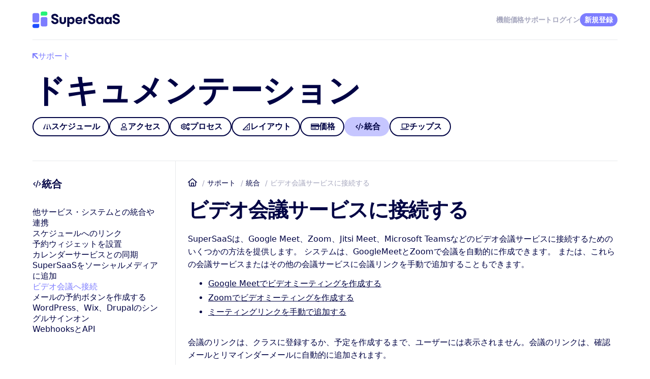

--- FILE ---
content_type: text/html; charset=utf-8
request_url: http://d.supersaas.jp/info/doc/integration/video_conferencing
body_size: 4644
content:
<!DOCTYPE html>
<html lang="ja">
<head>
	<meta charset="utf-8">
	<title>ユーザープロセス | ビデオ会議サービスに接続する</title>
	<meta name="description" content="SuperSaaSは、Google Meet、Zoom、Jitsi Meet、Microsoft Teamsなどのビデオ会議サービスに接続するためのいくつかの方法を提供します。">
	<meta name="viewport" content="width=device-width, initial-scale=1">
	<link rel="stylesheet" href="//static.supersaas.net/css/doc_51.css">
		<script async src="https://www.googletagmanager.com/gtag/js?id=G-8PZ0205C7G"></script>
	<link rel="icon" href="https://static.supersaas.net/favicon.ico">
</head>
<body>

<input id="hb" name="hb" type="checkbox">
<nav class="nav-main" aria-label="Menu">
	<div class="mid col-2 just-a-a">
		<div class="logo_hb">
			<a aria-label="ホーム" href="/"><div class="logo-svg"></div></a>
			<label for="hb"></label>
		</div>
		<div class="menu">
			<a href="/info/features">機能</a>
			<a href="/info/pricing">価格</a>
			<a href="/info/support">サポート</a>
			<a rel="nofollow" id="so" href="/dashboard/login">ログイン</a>
			<a class="act" id="su" href="/accounts/new">新規登録</a>
			<a rel="nofollow" id="si" class="act" hidden href="/dashboard">管理画面</a>
		</div>
	</div>
</nav>
<script>
  !function(d){if (/SS_keep=/.test(d.cookie)) {d.getElementById('si').hidden=false;d.getElementById('so').hidden=true;d.getElementById('su').hidden=true}}(document)
</script>


<header class="doc-header">
	<div class="mid">
		<a class="back i-bck" href="/info/support">サポート</a>
		<div class="h1">ドキュメンテーション</div>
		<nav id="doc-main" aria-label="ドキュメンテーション"><div class="menu"><a class="getting_started" href="/info/doc/getting_started">スケジュール</a>
<a class="access_control" href="/info/doc/access_control">アクセス</a>
<a class="user_process" href="/info/doc/process">プロセス</a>
<a class="layout" href="/info/doc/layout">レイアウト</a>
<a class="payment" href="/info/doc/payment">価格</a>
<span class="integration">統合</span>
<a class="daily_use" href="/info/doc/daily_use">チップス</a></div></nav>
	</div>
</header>

<div id="doc" class="section">
	<div class="mid col-2 rat-3-9">
		<nav id="doc-second"><div class="menu vert"><div class="integration">統合</div>
<a href="/info/doc/integration">他サービス・システムとの統合や連携</a>
<a href="/info/doc/integration/integration_with_links">スケジュールへのリンク</a>
<a href="/info/doc/integration/integration_with_widget">予約ウィジェットを設置</a>
<a href="/info/doc/integration/synchronize">カレンダーサービスとの同期</a>
<a href="/info/doc/integration/social_media">SuperSaaSをソーシャルメディアに追加</a>
<span>ビデオ会議へ接続</span>
<a href="/info/doc/integration/integration_booking_button_email">メールの予約ボタンを作成する</a>
<a href="/info/doc/integration/single_sign-on">WordPress、Wix、Drupalのシングルサインオン</a>
<a href="/info/doc/integration/webhooks_and_apis">WebhooksとAPI</a></div></nav>
		<main>
			<div class="breadcrumb-wrap"><div class="breadcrumb"><a href="/">ホーム</a>
<a href="/info/support">サポート</a>
<a href="/info/doc/integration">統合</a>
<span>ビデオ会議サービスに接続する</span></div></div>
			<h1>ビデオ会議サービスに接続する</h1>

<p>
	SuperSaaSは、Google Meet、Zoom、Jitsi Meet、Microsoft Teamsなどのビデオ会議サービスに接続するためのいくつかの方法を提供します。
	システムは、GoogleMeetとZoomで会議を自動的に作成できます。
	または、これらの会議サービスまたはその他の会議サービスに会議リンクを手動で追加することもできます。
</p>
<ul class="overview">
	<li><a href="#google_meet">Google Meetでビデオミーティングを作成する</a></li>
	<li><a href="#zoom">Zoomでビデオミーティングを作成する</a></li>
	<li><a href="#manual">ミーティングリンクを手動で追加する</a></li>
</ul>
<p>
	会議のリンクは、クラスに登録するか、予定を作成するまで、ユーザーには表示されません。会議のリンクは、確認メールとリマインダーメールに自動的に追加されます。
</p>

<!-- ~ ~ ~ ~ ~ ~ ~ ~ ~ ~ -->
<h2 id="google_meet">Google Meetでビデオミーティングを作成する</h2>

<p>SuperSaaSは、SuperSaaSスケジュールをGoogleカレンダーに公開するときに、Google Meetの会議を自動的に追加できます。</p>

<p>Google Meetの有効化:</p>
<ol class="nmb">
	<li>まず、<a href="/info/doc/integration/synchronize">Google Calendar Publishing</a>を有効化</li>
	<li>機能を有効化したいスケジュールの<span class="path">設定 <span>></span> プロセス</span></li>
	<li>「予約にオンライン会議のリンクを追加しますか?」オプションへ</li>
	<li>「Google Meet callsを作成」を選択、そして保存</li>
</ol>

<p>有効にすると、システムは新しい予定のビデオ会議をGoogleカレンダーに自動的に追加し、その後、SuperSaaSの予定に会議のリンクを挿入します。</p>

<!-- ~ ~ ~ ~ ~ ~ ~ ~ ~ ~ -->
<h2 id="zoom">Zoomでビデオミーティングを作成</h2>
<p>SuperSaaSは、ユーザーがあなたとの予定をスケジュールすると、Zoom会議リンクを自動的に生成し、そのリンクをあなたのスケジュールの予定に追加できます。</p>

<div class="tip">
	Zoomが提供する無料の「基本」プランは、会議の時間が最大40分に制限されています。当システムでは、Zoomプランで許可されている以上の長さの会議をスケジュールすることを防止していません。より長い会議を行いたい場合は、Zoomの「プロ」プランへのアップグレードを検討するべきです。
</div>

<p>スケジュールをZoomに接続するには:</p>
<ol class="nmb">
	<li><a rel="nofollow" href="/integration/zoom">Zoomと連携</a>ページへ</li>
	<!-- <li>"サイトにアクセスしてインストール" ボタンをクリックして、SuperSaaSに戻ります。</li> -->
	<li>接続したい各スケジュールの<span class="btnd btnd-video">Zoomへ接続</span>ボタンへ</li>
	<li>Zoomに初めて接続する場合、接続の許可を求められます。</li>
</ol>

<p>
	接続されたスケジュールで予約が行われると、システムは自動的にZoomで会議を作成します。このプロセスは、完了するまでに最大1分かかる場合があります。
</p>
<p>
	Zoomミーティングの詳細が利用可能になるとすぐに、Superuserと予約したユーザーの両方のSuperSaaSインターフェイスにミーティングリンクが表示されます。
</p>
<p>
	「定員制タイプ」 のグループスケジュールの場合、会議リンクは、作成時にクラスの場所フィールドに保存されます。ユーザーがクラスにサインアップすると、ユーザーに表示されます。
</p>

<div class="caution">
	Zoomでは、1日あたり最大100の会議を作成できることに注意してください。事前に多数の会議を設定する場合は、それを複数日にわたって分散させることをお勧めします。
</div>

<p>
	自動Zoom連携により、会議ごとに新しい会議IDが作成されます。代わりに、すべての会議で同じである個人会議ID(PMI)を使用する場合は、Zoom連携をオフにして、確認メールに会議リンクを追加するだけです。email設定は、<span class="path">設定 <span>></span> <em>レイアウト</em></span>ページで変更できます。
</p>


<p>接続の解除:</p>
<ol class="nmb">
	<li><a rel="nofollow" href="/integration/zoom">Zoomとの接続</a> ページへ</li>
	<li>解除したい各スケジュールにて<span class="btnd btnd-disconnect">接続解除</span> ボタンを押します</li>
</ol>
<p>Zoomをすべてのスケジュールから解除すると、SuperSaaSからZoomの認証情報が自動的に削除されます。</p>

<!-- ~ ~ ~ ~ ~ ~ ~ ~ ~ ~ -->
<h2 id="manual">手動でのミーティングリンクの追加</h2>
<p>Google MeetやZoom以外のビデオ会議サービスを使用したい場合や、ミーティングの作成を手動で処理したい場合は、ミーティングリンクを手動で追加できます。</p>

<p>手動でのミーティングリンクの追加方法:</p>
<ol class="nmb">
	<li>「リソース」または「サービス」タイプのスケジュールの場合、最初に<span class="dashboard access_control_icon">アクセスコントロール</span>ページにてスーパーバイザーフィールドを有効化します。</li>
	<li>この機能を有効化したいスケジュールの<span class="path">設定 <span>></span> <em>プロセス</em></span>へ</li>
	<li>「予約にオンライン会議のリンクを追加しますか?」オプションへ</li>
	<li>「…フィールドへのリンクを手動で追加」を選択し、保存</li>
</ol>
<p>
	会議のリンクは、クラスまたは予定に登録されているユーザーにのみ表示されます。
</p>
		</main>
	</div>
</div>


<footer class="footer-main">
<div class="mid col-2 rat-5-7">
<div>
	<div class="logo-svg"></div>
</div>
<div>
	<div class="footer-links col-4 col-2-sm just-a-a-md just-a-a-a-a">
		<div>
			<div class="foot-heading">製品</div>
			<a href="/info/features">機能</a>
			<a href="/info/pricing">価格</a>
			<a href="/info/demos">デモ</a>
			<a href="/info/integrations">連携・統合</a>
			
		</div>
		<div>
			<div class="foot-heading">リソース</div>
			<a href="/info/doc/getting_started">ドキュメンテーション</a>
			<a href="/info/support">サポート</a>
			<a href="/info/support#faq">FAQ</a>
			<a href="https://blog.supersaas.com/">ブログ</a>
			<a href="/info/feedback">お問い合わせ</a>
		</div>
		<div>
			<div class="foot-heading">私達について</div>
			<a href="/info/about">会社概要</a>
			
			<a href="/info/partner">アフィリエイト &amp; リセーラー</a>
			<a href="https://www.supersaas.com/info/dev">開発者向け</a>
			<a href="/info/testimonials">ユーザーの声</a>
		</div>
		<div>
			<div class="foot-heading">リーガル</div>
			<a href="/info/privacy">プライバシーポリシー</a>
			<a href="/info/terms">利用規約</a>
		</div>
	</div>
</div>

</div>
<div class="col-3 mid rat-50-35-35 copy-wrap">
		<div class="lang-wrap">
			<input id="ln" name="ln" type="checkbox">
			<span class="drop-up">
			<span class="drop-flgs">
						<a href="https://www.supersaas.com/info/doc/integration/video_conferencing" class="fl-en">英語米国</a>
						<a href="https://www.supersaas.es/info/doc/integracion/videoconferencias" class="fl-es">スペイン語</a>
						<a href="https://www.supersaas.de/info/doc/integration/video_konferenz_mit_termin" class="fl-de">ドイツ語</a>
						<span class="fl-ja cur">日本語</span>
						<a href="https://www.supersaas.com.br/info/doc/integracao/video_conferencia" class="fl-pt">ポルトガル語</a>
						<a href="https://www.supersaas.fr/info/doc/integration/integration_visioconference" class="fl-fr">フランス語</a>
						<a href="https://www.supersaas.it/info/doc/integrazione/video_conferenze" class="fl-it">イタリア語</a>
						<a href="https://www.supersaas.nl/info/doc/integreren/videovergaderen" class="fl-nl">オランダ語</a>
						<a href="https://www.supersaas.dk/info/doc/integration/online_moeder" class="fl-da">デンマーク語</a>
						<a href="https://www.supersaas.se/info/doc/integration/videosamtal" class="fl-sv">スウェーデン語</a>
						<a href="https://www.supersaas.cz/info/doc/integrace/video-online-schuzky" class="fl-cs">チェコ語</a>
						<a href="https://www.supersaas.sk/info/doc/integracia/rezervacie-videokonferencie" class="fl-sk">スロバキア語</a>
			</span>
			<label for="ln" class="drop-btn">
				<span class="fl-gb">日本語</span>
			</label>
		</span>
		</div>
	<div class="copyright">© SuperSaaS 2007&ndash;2026</div>
	<div class="social">
		<a href="https://www.facebook.com/SuperSaaS.jp/" class="share_icn share_fb" aria-label="Facebook"></a>
		<a href="https://x.com/SuperSaaSJapan" class="share_icn share_x" aria-label="X"></a>
		<a href="https://www.instagram.com/supersaasscheduling/" class="share_icn share_ig" aria-label="Instagram"></a>
		<a href="https://www.youtube.com/c/ScheduleAppointment" class="share_icn share_yt" aria-label="YouTube"></a>
		<a href="https://blog.supersaas.com/" class="share_icn share_rs" aria-label="SuperSaaS Blog" title="SuperSaaS Blog"></a>
	</div>
</div>
</footer>

<script defer src="//static.supersaas.net/js/static/logo_3.js"></script>
<script defer src="//static.supersaas.net/js/static/doc_nav_svg_v2_1.js"></script>
<script src="//static.supersaas.net/js/static/detect_source_27.js"></script>
<script>
	window.dataLayer = window.dataLayer || [];
  function gtag(){dataLayer.push(arguments);}
  var consent=document.cookie.indexOf("consent=yes")> -1 || window.gad ? 'granted' : 'denied'
  gtag('js', new Date());
  gtag('config', 'G-8PZ0205C7G');
</script>
<script type="application/ld+json">{"@context":"https://schema.org","@type":"BreadcrumbList","itemListElement":[[{"@type":"ListItem","position":1,"name":"ホーム","item":"https://www.supersaas.jp/"}],[{"@type":"ListItem","position":2,"name":"サポート","item":"https://www.supersaas.jp/info/support"}],[{"@type":"ListItem","position":3,"name":"統合","item":"https://www.supersaas.jp/info/doc/integration"}],[{"@type":"ListItem","position":4,"name":"ビデオ会議サービスに接続する","item":"https://www.supersaas.jp/info/doc/integration/video_conferencing"}]]}</script></body>
</html>


--- FILE ---
content_type: text/css; charset=utf-8
request_url: http://static.supersaas.net/css/doc_51.css
body_size: 6909
content:
nav,header,section,.section,footer{display:flex;flex-direction:column}.mid{padding:2em 0;margin:0 1em}.col-1,.col-2,.col-3,.col-4,.col-5,.col-7,.col-6,.col-2-sm,.col-3-sm{display:grid;grid-gap:2em 16px;grid-template-columns:repeat(1, 1fr)}@media only screen and (max-width: 1023px){.col-2-sm{grid-template-columns:repeat(2, 1fr)}.col-2-sm>.wide{grid-column-start:span 2}.col-3-sm{grid-template-columns:repeat(3, 1fr)}.col-3-sm>.wide{grid-column-start:span 3}}@media only screen and (min-width: 768px)and (max-width: 1023px){.col-1-md{grid-template-columns:none !important}.rat-5-7-md{grid-template-columns:5fr 7fr !important}.just-a-a-md{grid-template-columns:auto auto !important;justify-content:space-between !important}}@media only screen and (min-width: 1024px)and (max-width: 1279px){.rat-4-8-lg{grid-template-columns:4fr 8fr !important}}@media only screen and (min-width: 768px){nav,header,section,.section,footer{align-items:center}.col-1,.col-2,.col-3,.col-4,.col-5,.col-7,.col-6{grid-gap:2em 24px}.mid{width:720px}.col-2{grid-template-columns:repeat(2, 1fr)}.col-2>.wide{grid-column-start:span 2}.col-3{grid-template-columns:repeat(3, 1fr)}.col-3>.wide{grid-column-start:span 3}.col-4{grid-template-columns:repeat(4, 1fr)}.col-4>.wide{grid-column-start:span 4}.col-4>.half{grid-column-start:span 2}.col-5{grid-template-columns:repeat(5, 1fr)}.col-5>.wide{grid-column-start:span 5}.col-6{grid-template-columns:repeat(6, 1fr)}.col-6>.wide{grid-column-start:span 6}.col-7{grid-template-columns:repeat(7, 1fr)}.rev-1-2>div:nth-child(2){order:-1}.rat-7-5{grid-template-columns:7fr 5fr}.rat-5-7{grid-template-columns:5fr 7fr}.rat-8-4{grid-template-columns:8fr 4fr}.rat-4-8{grid-template-columns:4fr 8fr}.rat-9-3{grid-template-columns:9fr 3fr}.rat-3-9{grid-template-columns:3fr 9fr}.rat-10-2{grid-template-columns:10fr 2fr}.rat-5-5{grid-template-columns:repeat(12, 1fr)}.rat-5-5>div:first-of-type{grid-column:1/span 5}.rat-5-5>div:last-of-type{grid-column:8/span 5}.rat-5-5.rev-1-2>div:first-of-type{grid-column:8/span 5}.rat-5-5.rev-1-2>div:last-of-type{grid-column:1/span 5}.rat-5-6{grid-template-columns:repeat(12, 1fr)}.rat-5-6>div:first-of-type{grid-column:1/span 5}.rat-5-6>div:last-of-type{grid-column:7/span 6}.rat-5-6.rev-1-2>div:first-of-type{grid-column:7/span 6}.rat-5-6.rev-1-2>div:last-of-type{grid-column:1/span 5}.rat-6-5{grid-template-columns:repeat(12, 1fr)}.rat-6-5>div:first-of-type{grid-column:1/span 6}.rat-6-5>div:last-of-type{grid-column:8/span 5}.rat-6-5.rev-1-2>div:first-of-type{grid-column:8/span 5}.rat-6-5.rev-1-2>div:last-of-type{grid-column:1/span 6}.rat-7-4{grid-template-columns:repeat(12, 1fr)}.rat-7-4>div:first-of-type{grid-column:1/span 7}.rat-7-4>div:last-of-type{grid-column:9/span 4}.rat-a-1{grid-template-columns:auto 1fr}.rat-50-35-35{grid-template-columns:5fr 3.375fr 3.375fr}.just-a-a{grid-template-columns:auto auto;justify-content:space-between}.just-a-a-a{grid-template-columns:auto auto auto;justify-content:space-between}.just-a-a-a-a{grid-template-columns:auto auto auto auto;justify-content:space-between}}@media only screen and (min-width: 1024px){.mid{width:935.99999992px}}@media only screen and (min-width: 1280px){.mid{width:1152.00000008px}}@media only screen and (min-width: 1536px){.col-1,.col-2,.col-3,.col-4,.col-7,.col-6{grid-gap:2em 32px}.mid{width:1344px}}@font-face{font-family:"ES Build Semibold";src:url(//static.supersaas.net/cors/fonts/ESBuild-Semibold.woff2) format("woff2-variations"),url(//static.supersaas.net/cors/fonts/ESBuild-Semibold.woff) format("woff-variations");font-weight:600;font-stretch:100%;font-style:normal;font-display:swap}@font-face{font-family:"ES Build Bold";src:url(//static.supersaas.net/cors/fonts/ESBuild-Bold.woff2) format("woff2-variations"),url(//static.supersaas.net/cors/fonts/ESBuild-Bold.woff) format("woff-variations");font-weight:700;font-stretch:100%;font-style:normal;font-display:swap}.logo-svg{display:flex;width:172px;height:36px}.nav-main{position:relative}.nav-main .mid{padding:1.3125em 0;border-bottom:1px solid #e8e9ec}.nav-main .menu{display:flex;align-items:center;gap:1.5em}.nav-main .menu a,.nav-main .menu span{color:#a6a7be;-webkit-font-smoothing:antialiased;font-size:.875em;text-align:center;font-weight:700;line-height:1.1em;letter-spacing:-0.28px;text-decoration:none}.nav-main .menu>a,.nav-main .menu span{padding:.6rem 0}.nav-main .menu span{color:#000344}.nav-main .menu a:hover{color:#5e62a1}.nav-main .menu .act{background-color:#7d7dff;color:#fff;padding:.375em .6875em;border-radius:3em}.nav-main .menu .act:hover{color:#fff}.nav-main.nav-inv{background-color:#7d7dff}.nav-main.nav-inv .logo-svg svg path{fill:#fff}.nav-main.nav-inv .mid{border-bottom:none}.nav-main.nav-inv a{color:#fff}.nav-main.nav-inv a:hover{color:#d8d8fd}.nav-main.nav-inv span{color:#d8d8fd}.nav-main.nav-inv .act{background-color:#c6c6ff;color:#6969ef}.nav-main.nav-inv .act:hover{background-color:#b1b1ff;color:#7d7dff}.nav-main.nav-inv [for=hb]:before{color:#c6c6ff}#hb{all:unset;display:none}@media only screen and (max-width: 639px){.logo-svg svg{width:138px;height:25px;margin-top:5px}[for=hb]{font-size:2.4em;line-height:1;margin-top:-0.2em;user-select:none}[for=hb]:before{content:"☰";color:#7d7dff}.logo_hb{display:flex;align-items:center;justify-content:space-between}.nav-main .menu{display:none;flex-direction:column;align-items:start;gap:1em}.nav-main .menu a,.nav-main .menu span{font-size:1.75em}.nav-main .menu a:nth-child(3),.nav-main .menu span:nth-child(3){margin-bottom:.5em}.nav-main .menu a{box-sizing:border-box;width:100%;text-align:left;color:#5e62a1}.nav-main .menu a:hover{color:#000344}.nav-main .menu .act{background-color:#50ff97;color:#000344;font-size:1.25em;padding:.55em 1em;align-self:stretch;text-align:center}.nav-main .menu .act:hover{background-color:#73ffaf;color:#000344}.nav-main .menu #so{color:#000344;border:2px solid #000344;font-size:1.25em;padding:.55em 1em;border-radius:3em;align-self:stretch;text-align:center}.masthead-cover .nav-main .menu,.masthead-inv .nav-main .menu,.nav-main.nav-inv .menu{padding:.75em 1em 1.5em 1em;margin:-0.75em -1em 0 -1em;background-color:#fff}.masthead-cover .nav-main a,.masthead-inv .nav-main a,.nav-main.nav-inv a{color:#5e62a1}.masthead-cover .nav-main a:hover,.masthead-inv .nav-main a:hover,.nav-main.nav-inv a:hover{color:#000344}.masthead-cover .nav-main span,.masthead-inv .nav-main span,.nav-main.nav-inv span{color:#000344}#hb:checked~.nav-main .menu{display:flex}#hb:checked~.nav-main [for=hb]:before{content:"×"}}.footer-main .mid:first-of-type{border-top:1px solid rgba(0,3,68,.1)}.footer-main .mid:last-of-type{padding-bottom:4em}.footer-main .logo-svg svg{display:flex;width:245px;height:46px}.footer-main .foot-heading{opacity:.35;margin-bottom:.75em}.footer-main .footer-links{gap:3em 1em;margin-bottom:1em}.footer-main .footer-links>div{display:flex;flex-direction:column;gap:.35em}.footer-main .footer-links>div a{color:#000344;text-decoration:none}.footer-main .footer-links>div a:hover{text-decoration:underline}.footer-main .copyright{opacity:.35;display:flex;align-items:end}.copy-wrap{padding-top:0}.social{display:flex;justify-content:end;gap:1em}.social a.share_icn{width:2em;height:2em;border-radius:3em;display:flex;align-items:center;justify-content:center}.social a.share_icn.share_fb{background-color:#1877f2}.social a.share_icn.share_fb:before{transform:scale(1.2);margin-top:10px}.social a.share_icn.share_x{background-color:#000}.social a.share_icn.share_x:before{margin-top:2px}.social a.share_icn.share_ig{background:#d24b74;background:linear-gradient(#6400b7, transparent),linear-gradient(200deg, #d047d1, #ff0000, #ffff00)}.social a.share_icn.share_ig:before{transform:scale(0.95);margin-top:2px}.social a.share_icn.share_yt{background-color:red}.social a.share_icn.share_yt:before{margin-top:2px}.social a.share_icn.share_rs{background-color:#f8991d}.social a.share_icn.share_rs:before{transform:scale(0.85)}.social a.share_icn:hover{text-decoration:none;opacity:.8}.lang-wrap{display:flex;position:relative}.drop-up{position:absolute;bottom:0;display:flex;flex-direction:column;font-size:1rem;border:2px solid #000344;border-radius:1.4rem;user-select:none;background-color:#fff;z-index:1}.drop-up .drop-btn{font-family:"ES Build Semibold","Helvetica Neue",Helvetica,Arial,sans-serif;font-size:1rem;display:flex;justify-content:space-between;align-items:center;gap:1rem;white-space:nowrap;cursor:pointer;padding:.55rem 1.1rem .6rem}.drop-up .drop-btn span{display:flex;align-items:center;gap:1rem}.drop-up .drop-btn span:before{content:url(//static.supersaas.net/img/footer/globe.svg);width:16px;height:16px}.drop-up .drop-btn:after{content:url(//static.supersaas.net/img/footer/chevron_up2.svg);width:16px;height:17px}.drop-up .drop-flgs{flex-direction:column;gap:.25em 1em;border-bottom:2px solid #000344;opacity:0;max-height:0;padding:0;overflow:hidden;transition:max-height .5s,opacity .5s}.drop-up .drop-flgs>span,.drop-up .drop-flgs>a{display:flex;gap:1em;padding:.25rem 1.1rem;text-decoration:none}.drop-up .drop-flgs>span:before,.drop-up .drop-flgs>a:before{overflow:hidden;width:28px;height:21px;border-radius:.1875em;box-shadow:0 1px 4px rgba(0,0,0,.25)}.drop-up .drop-flgs>span.dim,.drop-up .drop-flgs>a.dim{opacity:.5}.drop-up .drop-flgs>span{opacity:.5}.drop-up .drop-flgs>span.cur{opacity:1;font-weight:bold}.drop-up .drop-flgs>a{color:#000344}.drop-up .drop-flgs>a:hover{color:#7d7dff;opacity:1}.fl-en:before{content:url(//static.supersaas.net/flags/gb.svg)}.fl-es:before{content:url(//static.supersaas.net/flags/es.svg)}.fl-de:before{content:url(//static.supersaas.net/flags/de.svg)}.fl-fr:before{content:url(//static.supersaas.net/flags/fr.svg)}.fl-it:before{content:url(//static.supersaas.net/flags/it.svg)}.fl-ja:before{content:url(//static.supersaas.net/flags/jp.svg)}.fl-cs:before{content:url(//static.supersaas.net/flags/cz.svg)}.fl-sk:before{content:url(//static.supersaas.net/flags/sk.svg)}.fl-da:before{content:url(//static.supersaas.net/flags/dk.svg)}.fl-sv:before{content:url(//static.supersaas.net/flags/se.svg)}.fl-nl:before{content:url(//static.supersaas.net/flags/nl.svg)}.fl-pt:before{content:url(//static.supersaas.net/flags/pt.svg)}#ln{all:unset;display:none}#ln:checked~.drop-up .drop-flgs{display:flex;max-height:450px;padding:.5em 0;opacity:1;transition:max-height 1s,opacity 0s}#ln:checked~.drop-up .drop-btn:after{transform:rotate(180deg)}@media only screen and (max-width: 1023px){.copy-wrap .lang-wrap{order:2;padding-top:3em}.copy-wrap .copyright{order:3}.social{justify-content:start}}footer:not(.lazy) .social a.share_icn.share_fb:before{content:url(//static.supersaas.net/img/footer/facebook.svg)}footer:not(.lazy) .social a.share_icn.share_x:before{content:url(//static.supersaas.net/img/footer/x_white.svg)}footer:not(.lazy) .social a.share_icn.share_ig:before{content:url(//static.supersaas.net/img/footer/instagram.svg)}footer:not(.lazy) .social a.share_icn.share_yt:before{content:url(//static.supersaas.net/img/footer/youtube.svg)}footer:not(.lazy) .social a.share_icn.share_rs:before{content:url(//static.supersaas.net/img/footer/rss.svg)}.btn-group{display:flex;gap:1em}.btn{font-family:"ES Build Semibold","Helvetica Neue",Helvetica,Arial,sans-serif;font-size:1rem;line-height:1rem;font-weight:600;display:inline-flex;align-items:center;background-color:#000344;color:#fff;text-decoration:none;-webkit-font-smoothing:antialiased;border:2px solid rgba(0,0,0,0);border-radius:4rem;padding:.75rem 1.1rem;white-space:nowrap}.btn:hover{background-color:#000230;color:#fff}.btn-arw{gap:.5rem}.btn-arw:after{content:url(//static.supersaas.net/svg/24/arrow_btn_white.svg);margin:.05rem 0 -0.05rem}.btn-ghost{background:none;color:#000344;border:2px solid #000344}.btn-ghost:hover{background-color:rgba(0,0,0,.06);color:#000344}.btn-ghost-inv{background:none;color:#fff;border:2px solid #fff}.btn-ghost-inv:hover{background-color:hsla(0,0%,100%,.1)}.btn-sm{padding:.55rem 1rem}.btn-sm.btn-ghost{background-color:rgba(0,0,0,0);border-width:2px}.btn-sm.btn-ghost:hover{background-color:#f5f6f4}.btn-lg{font-size:1.25em}.btn-lg.btn-ghost{border-width:2px}.btn-accent{background-color:#50ff97;color:#000344}.btn-accent.btn-arw:after{content:url(//static.supersaas.net/svg/24/arrow_btn_slate.svg)}.btn-accent:hover{background-color:#50ff97;color:#000344;box-shadow:0 0 0 24px rgba(0,0,0,.06) inset}@media only screen and (max-width: 767px){section .btn,.section .btn{white-space:normal;display:inline-flex}}.popin{cursor:pointer}.vid-t{display:-ms-flexbox;background-color:#333;border:6px solid #333;border-radius:6px;position:relative;display:flex;justify-content:center;align-items:center;overflow:hidden}.vid-t:before{content:"";position:absolute;background-color:#2979ff;width:70px;height:36px;border:2px solid #fff;border-radius:6px;transition:.6s;top:50%;left:50%;margin-left:-37px;margin-top:-20px}.vid-t:after{content:"";position:absolute;border:solid rgba(0,0,0,0);border-left-color:#fff;border-width:10px 0 10px 19px;top:50%;left:50%;margin-left:-6px;margin-top:-10px}.vid-t:hover:before{background-color:#333}.vid-t img{width:100%;height:100%}.video-caption{color:#607d8b;font-size:.9375em;margin-top:.5em;line-height:1.4em}.wide video{display:none}video.vid-s{display:block;width:100%}.vid-t{background-color:#333;border:6px solid #333;border-radius:6px;position:relative;display:flex;justify-content:center;align-items:center;overflow:hidden;cursor:pointer}.vid-t:before{content:"";position:absolute;background-color:#2979ff;width:70px;height:36px;border:2px solid #fff;border-radius:6px;transition:.6s;top:50%;left:50%;margin-left:-37px;margin-top:-20px}.vid-t:after{content:"";position:absolute;border:solid rgba(0,0,0,0);border-left-color:#fff;border-width:10px 0 10px 19px;top:50%;left:50%;margin-left:-6px;margin-top:-10px}.vid-t:hover:before{background-color:#333}.vid-wrap{flex-direction:row;box-sizing:border-box;display:none;flex-direction:column;background-color:#f1f1f1;border-radius:6px;padding:15px}.vid-wrap video{display:block;outline:0;width:100%;height:100%}.vid-wrap .vid-close{display:none}.vid-wrap .vid-overlay{position:fixed;background-color:rgba(0,0,0,.4);top:0;left:0;width:100%;height:100%;z-index:99}.vid-wrap .vid-overlay .vid-modal{background-color:#fff;max-width:1024px;max-height:576px;padding:15px;margin:65px auto;border-radius:6px;position:relative}.vid-wrap .vid-overlay .vid-modal .vid-close{display:block;cursor:pointer;color:#fff;position:absolute;top:-24px;right:1em}.vid-wrap .vid-overlay .vid-modal .vid-close:before{content:"× ";margin-right:.3em}.vid-wrap.vid-show{display:flex}.vid-wrap.vid-show .vid-overlay{position:fixed}@media only screen and (min-width: 1024px){.vid-wrap .vid-overlay .vid-modal{width:75%}.vid-wrap .vid-overlay .vid-modal .vid-close{width:95px;top:0;right:-105px}}video::cue{line-height:1.3}body{color:#000344;font-family:system-ui,-apple-system,"Segoe UI",Roboto,"Helvetica Neue","Noto Sans","Liberation Sans",Arial,sans-serif;margin:0}h1,.h1,h2,h3,.h3,h4,.h4{font-family:"ES Build Semibold","Helvetica Neue",Helvetica,Arial,sans-serif;-webkit-font-smoothing:antialiased;font-weight:600;line-height:.94em;letter-spacing:-1.2px;margin-bottom:.25em}h2 em,h3 em{font-style:normal;color:#a6a7be}.h1{font-size:2.5em;line-height:.92em;margin-bottom:.1em}h1{font-size:2em;line-height:.94em}h2{font-size:2em}h2 a{display:inline-flex;gap:.25em;text-decoration:none}h2 a:after{content:url(//static.supersaas.net/svg/24/arrow_link_purple.svg)}h3,.h3{font-size:1.5em}h4,.h4{font-size:1.25em}@media only screen and (min-width: 768px){.h1{font-size:4em}h1{font-size:2.5em}h2{font-size:2em}h3{font-size:1.75em}h4{font-size:1.5em}}.back{color:#7d7dff;text-decoration:none;font-family:"ES Build Semibold","Helvetica Neue",Helvetica,Arial,sans-serif;font-size:1em;line-height:1em;display:flex;align-items:center;gap:.35em}.back:hover{text-decoration:underline}.back svg{margin-top:-1px}.doc-header .mid{padding-top:1.5em}.doc-header .h1{margin-top:2rem}.doc-header nav{align-items:start;padding:1em 0}.doc-header .menu{display:flex;flex-wrap:wrap;gap:.5em}.doc-header .menu a,.doc-header .menu span{font-family:"ES Build Semibold","Helvetica Neue",Helvetica,Arial,sans-serif;font-size:1em;line-height:1em;font-weight:600;display:inline-flex;gap:.75em;align-items:center;vertical-align:-20px;color:#000344;text-decoration:none;-webkit-font-smoothing:antialiased;border:2px solid rgba(0,0,0,0);border-radius:4em;padding:.55em 1em .55em 1.2em}.doc-header .menu a svg,.doc-header .menu span svg{min-width:16px;scale:150%}.doc-header .menu a{border-color:#000344}.doc-header .menu a:hover{background-color:rgba(0,0,0,.06)}.doc-header .menu span{background-color:#c6c6ff}#doc>.mid,#wdg>.mid{border-top:1px solid #e8e9ec;padding-top:0}nav#doc-second{border-right:1px solid #e8e9ec;padding:2em 2em 2em 0;align-items:start}nav#doc-second .menu{display:flex;flex-direction:column;gap:1rem}nav#doc-second .menu div{display:flex;align-items:center;gap:.75rem;margin-bottom:2rem;font-family:"ES Build Semibold","Helvetica Neue",Helvetica,Arial,sans-serif;font-size:1.25em;font-weight:600}nav#doc-second .menu div svg{min-width:16px;scale:150%}nav#doc-second .menu .lvl-3{margin-left:1em}nav#doc-second .menu a{color:#000344;text-decoration:none}nav#doc-second .menu a.lvl-3{color:#a6a7be}nav#doc-second .menu span{color:#7d7dff}.banner-doc{border-radius:1em;border-width:0}main{padding-top:2em;display:flex;flex-direction:column;line-height:1.6em}main .section{display:block}main p{margin:1em 0 .6em}main a{color:#000344}main a:hover{color:#7d7dff}main ul li{margin-bottom:12px}main p+ul{margin-top:0}main img{max-width:100%;height:auto}main figure{margin:.75em 0;display:flex;flex-direction:column}main figure img{border:3px solid #c6c6ff;border-radius:.6em}main figure img.no-border{border:0}main figure figcaption{color:#a6a7be;font-size:.875em;margin-top:.4em}main .breadcrumb{font-size:.875em;gap:1.25em;line-height:1rem;display:block;overflow:hidden;white-space:nowrap;text-overflow:ellipsis;color:#a6a7be}main .breadcrumb a,main .breadcrumb span{position:relative;text-decoration:none;margin:0 0 0 1rem}main .breadcrumb a:before,main .breadcrumb span:before{content:"/";position:absolute;left:-0.75em;top:0;color:#a6a7be}main .breadcrumb a:first-of-type{display:inline-block;overflow:hidden;margin:0;width:18px;height:16px;position:relative;top:2px}main .breadcrumb span{color:#a6a7be}@media only screen and (max-width: 767px){main .breadcrumb{width:calc(100vw - 2em)}}main ol.nmb{list-style:none;counter-reset:li;display:flex;flex-direction:column;gap:1.25rem;padding-left:2.35rem}main ol.nmb li p:first-of-type{margin-top:0}main ol.nmb>li{position:relative}main ol.nmb>li:before,main ol.nmb>li:after{position:absolute;left:-2.35rem;top:-0.2rem;width:1.75rem;height:1.75rem;display:inline-flex;align-items:center;justify-content:center;line-height:1}main ol.nmb>li:before{content:"";border-radius:50%;background-color:#c6c6ff}main ol.nmb>li:after{content:counter(li);counter-increment:li;font-weight:bold;font-size:.875rem}.tip,.caution,.advanced,.example{background-color:#e8e9ec;background-repeat:no-repeat;background-position:top 24px left 24px;border-radius:1em 1em 1em 0;padding:1.25em 1.5em 1.25em 5.4em;margin:1em 0;min-height:3.5em}.tip h4,.caution h4,.advanced h4,.example h4{font-family:system-ui,-apple-system,"Segoe UI",Roboto,"Helvetica Neue","Noto Sans","Liberation Sans",Arial,sans-serif;font-size:1rem;letter-spacing:normal;margin:0 0 .5em}.tip p,.caution p,.advanced p,.example p{margin:.5em 0}.tip p:first-of-type,.caution p:first-of-type,.advanced p:first-of-type,.example p:first-of-type{margin-top:0}.tip .path,.tip .invert,.caution .path,.caution .invert,.advanced .path,.advanced .invert,.example .path,.example .invert{background-color:hsla(0,0%,100%,.5)}.tip{background-color:#dceeff;background-image:url(//static.supersaas.net/img/doc/24/tip_bulb.svg)}.caution{background-color:#ffdbef;background-image:url(//static.supersaas.net/img/doc/24/tip_warn.svg)}.example{background-color:#e0e0fd;background-image:url(//static.supersaas.net/img/doc/24/tip_hand.svg)}.advanced{background-image:url(//static.supersaas.net/img/doc/24/tip_rocket.svg)}@font-face{font-family:"symbols_app_v3";src:url(/cors/fonts/cors_icons_v3_4.woff2) format("woff2"),url(/cors/fonts/cors_icons_v3_4.woff) format("woff"),url(/cors/fonts/cors_icons_v3_4.ttf) format("truetype");font-display:block}main .tbl{width:100%;border-collapse:separate;border-spacing:0;font-size:.875em;margin:2em 0 1em}main .tbl caption{font-size:1.3em;text-align:left;margin-bottom:.5em}main .tbl tbody tr td{border:solid #e8e9ec;border-width:1px 0 0 0}main .tbl tbody tr td:first-child{border-left-width:1px}main .tbl tbody tr td:last-child{border-right-width:1px;font-weight:700}main .tbl tbody tr:first-child td:first-child{border-top-left-radius:.5rem}main .tbl tbody tr:first-child td:last-child{border-top-right-radius:.5rem}main .tbl tbody tr:last-child td{border-bottom-width:1px}main .tbl tbody tr:last-child td:first-child{border-bottom-left-radius:.5rem}main .tbl tbody tr:last-child td:last-child{border-bottom-right-radius:.5rem}main .tbl td,main .tbl th{padding:.75em 1em}main .tbl th{color:#a6a7be;font-weight:600;text-transform:uppercase;font-size:.875rem;text-align:left;padding-bottom:.4em}main code{font-size:.875rem}main .overview li{margin:.2em 0}main .overview.more_space li{margin:.3em 0}main span.link{background-color:rgba(0,0,0,.03);font-size:.875em;padding:.1em .4em .3em;color:#0284c7;text-decoration:underline}main span.topmenu{background-color:rgba(0,0,0,.05);font-size:.875em;padding:.1em .4em;color:#111}main span.button{color:#fff;background-color:#2563eb;border:1px solid rgba(0,0,0,.2);padding:0 .4rem;border-radius:.2em;display:inline-flex;font-size:.875rem}main span.clear_but{border:1px solid gray;border-radius:.2em;display:inline-flex;padding:0 .4em;font-size:.875em}main span.btnd{display:inline-flex;align-items:center;background-color:#fff;color:#2563eb;border:1px solid #ddd6fe;padding:0 .5em;border-radius:.2em;font-size:.875em}main span.btnd:before{font:15px "symbols_app_v3";vertical-align:-1px;margin-right:.5em;font-size:.92592593em}main span.btnd.btnd-video:before{content:""}main span.btnd.btnd-disconnect:before{content:"";color:#be123c}main span.path{background-color:rgba(0,0,0,.05);padding:.05em .4em .15em;font-size:.9375em;opacity:.8}main span.path span{opacity:.5}main span.path em{font-style:normal;font-weight:bold}main span.label{background-color:rgba(0,0,0,.03);font-weight:bold;padding:.2em .3em}main span.widget,main span.ref{background-color:rgba(0,0,0,.03);font-weight:bold;padding:.2em .3em}main span.dropdown{display:inline-flex;align-items:center;justify-content:space-between;gap:.5rem;margin:0 1px;border-radius:4px;border:1px solid #ddd6fe;padding:.25em .5em;font-size:.9375em;line-height:1}main span.dropdown:after{font:8px "symbols_app_v3";color:#2563eb;display:block;width:14px;height:8px;line-height:1.2em;content:""}main span.usc,main span.usc-c,main span.usc-s,main span.usc-rp,main span.usc-cp,main span.usc-sp,main span.usc-f{background-color:#fff;color:#2563eb;border:1px solid #ddd6fe;padding:.0625rem .6125rem;vertical-align:-2px;border-radius:.625em;white-space:nowrap;font-size:.875rem;display:inline-flex;align-items:center;gap:.5em}main span.usc:before,main span.usc-c:before,main span.usc-s:before,main span.usc-rp:before,main span.usc-cp:before,main span.usc-sp:before,main span.usc-f:before{font:15px "symbols_app_v3"}main span.usc-s:before{content:""}main span.usc-c:before{content:""}main span.usc-rp:before{content:""}main span.usc-cp:before{content:""}main span.usc-sp:before{content:""}main span.usc-f:before{content:""}main span.dashboard{background:#fff;color:#475569;display:inline-flex;align-items:center;gap:.5em;border:1px solid #ddd6fe;padding:.3em .6em;border-radius:.2em;font-size:.875em;line-height:1em;white-space:nowrap}main span.dashboard:before{font:15px "symbols_app_v3";color:#94a3b8}main span.dashboard.dashboard_icon:before{content:""}main span.dashboard.client_management_icon:before{content:""}main span.dashboard.access_control_icon:before{content:""}main span.dashboard.layout_settings_icon:before{content:""}main span.dashboard.shop_management_icon:before{content:""}main span.dashboard.payment_setup_icon:before{content:""}main span.dashboard.subscription_status_icon:before{content:""}main span.dashboard.usage_information_icon:before{content:""}main span.dashboard.account_info_icon:before{content:""}main span.dashboard.integrations_icon:before{content:""}main span.dashboard.sms_gateway_icon:before{content:""}main span.dashboard.new_schedule_icon,main span.dashboard.new_form_icon,main span.dashboard.import_icon,main span.dashboard.export_icon{color:#2563eb;border:none;padding:0 .25em;vertical-align:-2px;line-height:.75em;gap:.5em}main span.dashboard.new_schedule_icon:before,main span.dashboard.new_form_icon:before,main span.dashboard.import_icon:before,main span.dashboard.export_icon:before{font-size:16px;color:#2563eb}main span.dashboard.new_schedule_icon,main span.dashboard.new_form_icon{font-size:.75em;gap:.6em;font-weight:500;text-transform:uppercase}main span.dashboard.import_icon:before{content:""}main span.dashboard.export_icon:before{content:""}main span.dashboard.new_schedule_icon:before{content:""}main span.dashboard.new_form_icon:before{content:""}main .ic{font-style:normal}main .ic.blue{color:#2563eb}main .ic.red{color:#c62828}main .ic:before{font:15px "symbols_app_v3"}main .ic.actas:before{content:"";vertical-align:-1px}main .ia{font:15px "symbols_app_v3";color:#2563eb}main .ia.ia-cal:before{content:""}main .ia.ia-form:before{content:""}main .ia.ia-spy:before{content:""}main .ia.ia-edit:before{content:""}main .ia.ia-iedit:before{content:""}main .ia.ia-download:before{content:"";font-size:14px;background-color:#2563eb;color:#fff;padding:4px 4px 4px 5px;border-radius:4px}main .ia.ia-exp:before{content:""}main .ia.ia-undo:before{content:""}main .status-icon{background-color:#444;color:#fff;padding:2px 5px;font-size:.8em;font-weight:bold;border-radius:2px}main small.button{color:#fff;background-color:#2563eb;border:1px solid rgba(0,0,0,.2);padding:.25em .4em;border-radius:.2em;display:inline-block;white-space:nowrap;line-height:1}main p code,main pre{background-color:#f5f6f4;padding:.1em .3em;font-size:.9rem}main .inverse{color:#b44b60;background:#efefef;padding:2px}main .expl{font-style:italic;font-size:.9375em}main .expl sup{margin-right:.3em}main .scr span.dashboard{color:#000344}main input[type=text]{border:1px solid #cbd5e1;border-radius:.3125rem;padding:.25rem .5rem;font-size:.8125rem;line-height:.9375rem;min-height:15px;font-family:system-ui,-apple-system,"Segoe UI",Roboto,"Helvetica Neue","Noto Sans","Liberation Sans",Arial,sans-serif}main select:not([multiple]){-webkit-appearance:none;appearance:none;border:1px solid #cbd5e1;border-radius:.3125rem;padding:.25rem 1.5rem .25rem .5rem;font-size:.8125rem;line-height:.9375rem;margin-right:.125rem;background-color:#fff;background-image:url("data:image/svg+xml,%3Csvg viewBox='0 0 14 9' xmlns='http://www.w3.org/2000/svg'%3E%3Cpath d='m0 2 2-2 5 5 5-5 2 2-7 7z' fill='%23000'/%3E%3C/svg%3E");background-repeat:no-repeat;background-position:right 6px center;background-size:10px 7px}.code{display:block;color:#fff;background-color:#000344;border-radius:.5em;margin:.5em 0;padding:.75em 1em}.code a{color:#fff}.code a:hover{color:#b1b1ff}@media(max-width: 768px){code,pre.code{white-space:normal;word-break:break-all}}@supports(appearance: none){select#s_list{appearance:none;outline:none;border:1px solid #a6a7be;border-radius:.2em;padding:0 2.6em 0 .6em;margin:.25em 0;font-size:.875em;line-height:1.5rem;background-image:url("data:image/svg+xml,%3Csvg viewBox='0 0 14 9' xmlns='http://www.w3.org/2000/svg'%3E%3Cpath d='m0 2 2-2 5 5 5-5 2 2-7 7z' fill='%23FFF'/%3E%3C/svg%3E"),linear-gradient(-90deg, #7D7DFF 27px, #fff 27px);background-repeat:no-repeat;background-position:right 6px center,0;background-size:14px 9px,auto}select#s_list:focus{border-color:#000344;box-shadow:0 0 2px 1.5px rgba(103,154,192,.4)}}@media only screen and (max-width: 767px){.break_char{word-break:break-all}.scroll_wrap{overflow-x:scroll;width:calc(100vw - 2em)}}#wdg #widget_settings .widgets img{display:block}#wdg .settings-wrap h2 .i-clip{vertical-align:1px}.tut-header .mid{padding-top:1.5em}@media only screen and (min-width: 768px){.tut-header h1{font-size:4rem;margin-right:6rem;margin-top:2rem}}#tut>.mid{border-top:1px solid #e8e9ec;padding-top:0}#tut>.mid #tut_cont{padding:2em 2em 7em 0}#tut>.mid>div:last-of-type{border-left:1px solid #e8e9ec;padding:2em 0 0 2em}#tut .step_wrap{display:flex;flex-direction:column;gap:1.25rem;position:sticky;top:1.5em;counter-reset:step_mini}#tut .step_wrap .step_h{font-family:"ES Build Semibold","Helvetica Neue",Helvetica,Arial,sans-serif;font-size:1.25em;font-weight:600;margin-bottom:.5rem}#tut .step_wrap a{color:#000344;text-decoration:none;position:relative;margin-left:2.5rem}#tut .step_wrap a:before,#tut .step_wrap a:after{position:absolute;left:-2.5rem;top:-0.2rem;width:1.75rem;height:1.75rem;display:inline-flex;align-items:center;justify-content:center;line-height:1}#tut .step_wrap a:before{content:"";border-radius:50%;background-color:#c6c6ff}#tut .step_wrap a:after{content:counter(step_mini);counter-increment:step_mini;font-weight:bold;font-size:.875rem}#tut .step_wrap a:hover{text-decoration:underline}#tut .step_wrap a:hover:before{background-color:#000344}#tut .step_wrap a:hover:after{color:#fff}main:not(#tut_cont,#wdg) details summary{display:flex;align-items:center;gap:.5em;margin-bottom:.5em;cursor:pointer;user-select:none}main:not(#tut_cont,#wdg) details summary:before{line-height:1;width:14px;height:14px;content:url('data:image/svg+xml,<svg width="13" height="14" viewBox="0 0 13 14" xmlns="http://www.w3.org/2000/svg"><path d="M0 0 L0 14 L13 7 Z" fill="%237D7DFF"/></svg>');transition:transform .15s}main:not(#tut_cont,#wdg) details summary:hover{color:#7d7dff}main:not(#tut_cont,#wdg) details[open] summary:before{transform:rotate(90deg)}#tut_cont{counter-reset:step}#tut_cont .header_image{border-radius:1em;margin-bottom:1em;min-height:144px;display:flex;align-items:center;position:relative}#tut_cont .header_image .logo_example{position:absolute;right:1rem;border-radius:1em}#tut_cont video{width:100%;border-radius:1em;margin-bottom:1em}#tut_cont .section{align-items:start}#tut_cont summary{font-family:"ES Build Semibold","Helvetica Neue",Helvetica,Arial,sans-serif;-webkit-font-smoothing:antialiased;font-weight:600;font-size:1.25em;letter-spacing:-0.6px;cursor:pointer;user-select:none;display:flex;align-items:center;gap:.9rem;position:relative}#tut_cont summary::-webkit-details-marker{display:none}#tut_cont summary span{display:inline-flex;gap:.25rem;background-color:#f5f6f4;border-radius:2em;font-size:1rem;line-height:1.8rem;padding:0 .75rem;margin-left:-0.5rem}#tut_cont summary span:after{counter-increment:step;content:counter(step)}#tut_cont summary b{margin-top:-2px;padding-right:1rem}#tut_cont summary:after{content:url(//static.supersaas.net/svg/24/plus_slate.svg);position:absolute;right:-0.5rem}#tut_cont details{background-color:#c6c6ff;border-radius:1em;padding:.9rem 1.5rem;margin-bottom:.5625em;line-height:125%;border:2px solid #c6c6ff}#tut_cont details[open]{background-color:#fff}#tut_cont details[open] summary{margin-bottom:1.25rem}#tut_cont details[open] summary:after{content:url(//static.supersaas.net/svg/24/minus_slate.svg)}

--- FILE ---
content_type: image/svg+xml
request_url: http://static.supersaas.net/img/footer/instagram.svg
body_size: 663
content:
<svg width="22" height="22" viewBox="0 0 512 512" xmlns="http://www.w3.org/2000/svg"><path d="M256 125a131 131 0 1 0 0 262 131 131 0 0 0 0-262Zm0 216a85 85 0 1 1 0-171 85 85 0 0 1 0 171Zm167-222a31 31 0 1 1-61 0 31 31 0 1 1 61 0Zm87 31c-2-41-11-77-41-107S403 4 362 2c-43-3-169-3-212 0-40 2-77 11-107 41S4 109 2 150c-3 43-3 169 0 212 2 41 11 77 41 107s66 39 107 41c43 3 169 3 212 0 41-2 77-11 107-41s39-66 41-107c3-43 3-169 0-212Zm-54 257c-9 22-27 40-49 49-34 13-114 10-151 10s-117 3-151-10c-22-9-39-27-48-49-14-34-11-114-11-151s-3-117 11-151c8-22 26-40 48-49 34-13 114-10 151-10s117-3 151 10c22 9 40 27 49 49 13 34 10 114 10 151s3 117-10 151Z" fill="#FFF"/></svg>